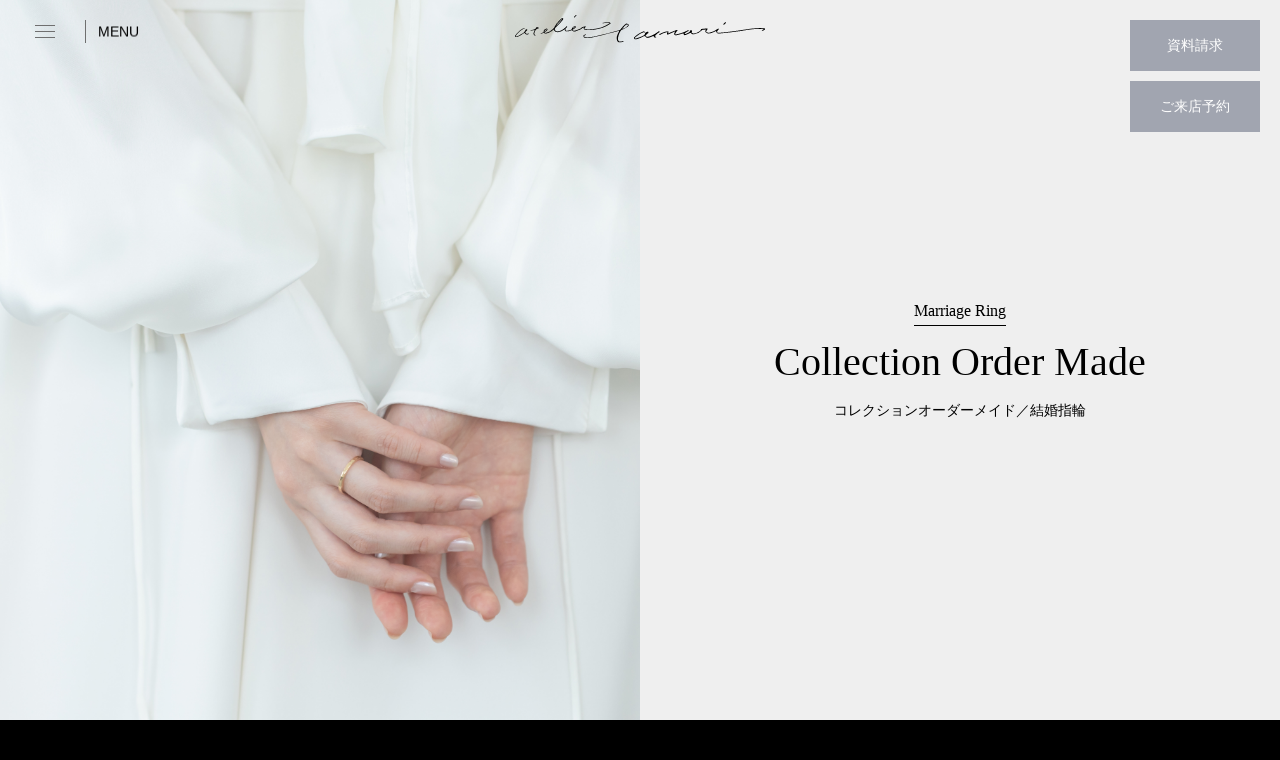

--- FILE ---
content_type: text/html; charset=UTF-8
request_url: https://atelier-tamari.com/marriage-ring/collection-marriage/
body_size: 13111
content:
<!DOCTYPE html><html lang="ja"><head>
 <script src="https://www.googletagmanager.com/gtag/js?id=G-BEC47MV9ZK" defer data-deferred="1"></script> <script src="[data-uri]" defer></script> <meta charset="UTF-8"><link rel="preconnect" href="https://fonts.gstatic.com/" crossorigin /><meta name="viewport" content="width=device-width"><link data-optimized="1" rel="stylesheet" href="https://atelier-tamari.com/common/wp-content/litespeed/css/88e7bdd7fb77b32e69d16b223aa96dcc.css?ver=96dcc"><link rel="preconnect" href="https://fonts.googleapis.com"><link rel="preconnect" href="https://fonts.gstatic.com" crossorigin> <script type="text/javascript" src="//typesquare.com/3/tsst/script/ja/typesquare.js?kPQuDGQm9U0%3D" charset="utf-8" defer data-deferred="1"></script> <link data-optimized="1" href="https://atelier-tamari.com/common/wp-content/litespeed/css/da1551837040c199b2dbea11026fd351.css?ver=a5d7c" rel="stylesheet"><link data-optimized="1" href="https://atelier-tamari.com/common/wp-content/litespeed/css/4d3ad9c2b7eb5ab28f9fa1ee5e76686f.css?ver=6686f" rel="stylesheet"> <script src="https://code.jquery.com/jquery-3.3.1.min.js" defer data-deferred="1"></script> <script src="https://code.jquery.com/ui/1.11.4/jquery-ui.min.js" defer data-deferred="1"></script> <meta name='robots' content='index, follow, max-image-preview:large, max-snippet:-1, max-video-preview:-1' /><title>コレクションオーダーメイドの結婚指輪 | atelier tamari（大阪・京都）</title><meta name="description" content="atelier tamari（アトリエタマリ）のデザイナーが提案するデザインにアレンジを加えながら完成させていくコレクションオーダーメイドの結婚指輪。mariage、laurel、olive、star dust..." /><link rel="canonical" href="https://atelier-tamari.com/marriage-ring/collection-marriage/" /><meta property="og:locale" content="ja_JP" /><meta property="og:type" content="article" /><meta property="og:title" content="コレクションオーダーメイドの結婚指輪 | atelier tamari（大阪・京都）" /><meta property="og:description" content="atelier tamari（アトリエタマリ）のデザイナーが提案するデザインにアレンジを加えながら完成させていくコレクションオーダーメイドの結婚指輪。mariage、laurel、olive、star dust..." /><meta property="og:url" content="https://atelier-tamari.com/marriage-ring/collection-marriage/" /><meta property="og:site_name" content="結婚指輪のatelier tamari（アトリエタマリ）大阪・京都" /><meta property="article:modified_time" content="2022-12-22T09:03:42+00:00" /><meta name="twitter:card" content="summary_large_image" /> <script type="application/ld+json" class="yoast-schema-graph">{"@context":"https://schema.org","@graph":[{"@type":"WebPage","@id":"https://atelier-tamari.com/marriage-ring/collection-marriage/","url":"https://atelier-tamari.com/marriage-ring/collection-marriage/","name":"コレクションオーダーメイドの結婚指輪 | atelier tamari（大阪・京都）","isPartOf":{"@id":"https://atelier-tamari.com/#website"},"datePublished":"2021-12-05T03:12:37+00:00","dateModified":"2022-12-22T09:03:42+00:00","description":"atelier tamari（アトリエタマリ）のデザイナーが提案するデザインにアレンジを加えながら完成させていくコレクションオーダーメイドの結婚指輪。mariage、laurel、olive、star dust...","breadcrumb":{"@id":"https://atelier-tamari.com/marriage-ring/collection-marriage/#breadcrumb"},"inLanguage":"ja","potentialAction":[{"@type":"ReadAction","target":["https://atelier-tamari.com/marriage-ring/collection-marriage/"]}]},{"@type":"BreadcrumbList","@id":"https://atelier-tamari.com/marriage-ring/collection-marriage/#breadcrumb","itemListElement":[{"@type":"ListItem","position":1,"name":"ホーム","item":"https://atelier-tamari.com/"},{"@type":"ListItem","position":2,"name":"Marriage Ring","item":"https://atelier-tamari.com/marriage-ring/"},{"@type":"ListItem","position":3,"name":"Collection Order Made"}]},{"@type":"WebSite","@id":"https://atelier-tamari.com/#website","url":"https://atelier-tamari.com/","name":"結婚指輪のatelier tamari（アトリエタマリ）大阪・京都","description":"結婚指輪・婚約指輪オーダーメイド","publisher":{"@id":"https://atelier-tamari.com/#organization"},"potentialAction":[{"@type":"SearchAction","target":{"@type":"EntryPoint","urlTemplate":"https://atelier-tamari.com/?s={search_term_string}"},"query-input":"required name=search_term_string"}],"inLanguage":"ja"},{"@type":"Organization","@id":"https://atelier-tamari.com/#organization","name":"atelier tamari（アトリエタマリ）","url":"https://atelier-tamari.com/","logo":{"@type":"ImageObject","inLanguage":"ja","@id":"https://atelier-tamari.com/#/schema/logo/image/","url":"https://atelier-tamari.com/common/wp-content/uploads/2021/12/1200_630.jpg","contentUrl":"https://atelier-tamari.com/common/wp-content/uploads/2021/12/1200_630.jpg","width":1200,"height":630,"caption":"atelier tamari（アトリエタマリ）"},"image":{"@id":"https://atelier-tamari.com/#/schema/logo/image/"},"sameAs":["https://www.instagram.com/ateliertamari/"]}]}</script> <link rel='dns-prefetch' href='//www.googletagmanager.com' /> <script src="[data-uri]" defer></script><script data-optimized="1" src="https://atelier-tamari.com/common/wp-content/plugins/litespeed-cache/assets/js/webfontloader.min.js" defer></script> <link data-optimized="1" rel='stylesheet' id='wp-block-library-css' href='https://atelier-tamari.com/common/wp-content/litespeed/css/045605c38d054c05fe511d162f6b7029.css?ver=b7029' type='text/css' media='all' /><style id='classic-theme-styles-inline-css' type='text/css'>/*! This file is auto-generated */
.wp-block-button__link{color:#fff;background-color:#32373c;border-radius:9999px;box-shadow:none;text-decoration:none;padding:calc(.667em + 2px) calc(1.333em + 2px);font-size:1.125em}.wp-block-file__button{background:#32373c;color:#fff;text-decoration:none}</style><style id='global-styles-inline-css' type='text/css'>body{--wp--preset--color--black:#000000;--wp--preset--color--cyan-bluish-gray:#abb8c3;--wp--preset--color--white:#ffffff;--wp--preset--color--pale-pink:#f78da7;--wp--preset--color--vivid-red:#cf2e2e;--wp--preset--color--luminous-vivid-orange:#ff6900;--wp--preset--color--luminous-vivid-amber:#fcb900;--wp--preset--color--light-green-cyan:#7bdcb5;--wp--preset--color--vivid-green-cyan:#00d084;--wp--preset--color--pale-cyan-blue:#8ed1fc;--wp--preset--color--vivid-cyan-blue:#0693e3;--wp--preset--color--vivid-purple:#9b51e0;--wp--preset--gradient--vivid-cyan-blue-to-vivid-purple:linear-gradient(135deg,rgba(6,147,227,1) 0%,rgb(155,81,224) 100%);--wp--preset--gradient--light-green-cyan-to-vivid-green-cyan:linear-gradient(135deg,rgb(122,220,180) 0%,rgb(0,208,130) 100%);--wp--preset--gradient--luminous-vivid-amber-to-luminous-vivid-orange:linear-gradient(135deg,rgba(252,185,0,1) 0%,rgba(255,105,0,1) 100%);--wp--preset--gradient--luminous-vivid-orange-to-vivid-red:linear-gradient(135deg,rgba(255,105,0,1) 0%,rgb(207,46,46) 100%);--wp--preset--gradient--very-light-gray-to-cyan-bluish-gray:linear-gradient(135deg,rgb(238,238,238) 0%,rgb(169,184,195) 100%);--wp--preset--gradient--cool-to-warm-spectrum:linear-gradient(135deg,rgb(74,234,220) 0%,rgb(151,120,209) 20%,rgb(207,42,186) 40%,rgb(238,44,130) 60%,rgb(251,105,98) 80%,rgb(254,248,76) 100%);--wp--preset--gradient--blush-light-purple:linear-gradient(135deg,rgb(255,206,236) 0%,rgb(152,150,240) 100%);--wp--preset--gradient--blush-bordeaux:linear-gradient(135deg,rgb(254,205,165) 0%,rgb(254,45,45) 50%,rgb(107,0,62) 100%);--wp--preset--gradient--luminous-dusk:linear-gradient(135deg,rgb(255,203,112) 0%,rgb(199,81,192) 50%,rgb(65,88,208) 100%);--wp--preset--gradient--pale-ocean:linear-gradient(135deg,rgb(255,245,203) 0%,rgb(182,227,212) 50%,rgb(51,167,181) 100%);--wp--preset--gradient--electric-grass:linear-gradient(135deg,rgb(202,248,128) 0%,rgb(113,206,126) 100%);--wp--preset--gradient--midnight:linear-gradient(135deg,rgb(2,3,129) 0%,rgb(40,116,252) 100%);--wp--preset--font-size--small:13px;--wp--preset--font-size--medium:20px;--wp--preset--font-size--large:36px;--wp--preset--font-size--x-large:42px;--wp--preset--spacing--20:0.44rem;--wp--preset--spacing--30:0.67rem;--wp--preset--spacing--40:1rem;--wp--preset--spacing--50:1.5rem;--wp--preset--spacing--60:2.25rem;--wp--preset--spacing--70:3.38rem;--wp--preset--spacing--80:5.06rem;--wp--preset--shadow--natural:6px 6px 9px rgba(0, 0, 0, 0.2);--wp--preset--shadow--deep:12px 12px 50px rgba(0, 0, 0, 0.4);--wp--preset--shadow--sharp:6px 6px 0px rgba(0, 0, 0, 0.2);--wp--preset--shadow--outlined:6px 6px 0px -3px rgba(255, 255, 255, 1), 6px 6px rgba(0, 0, 0, 1);--wp--preset--shadow--crisp:6px 6px 0px rgba(0, 0, 0, 1)}:where(.is-layout-flex){gap:.5em}:where(.is-layout-grid){gap:.5em}body .is-layout-flow>.alignleft{float:left;margin-inline-start:0;margin-inline-end:2em}body .is-layout-flow>.alignright{float:right;margin-inline-start:2em;margin-inline-end:0}body .is-layout-flow>.aligncenter{margin-left:auto!important;margin-right:auto!important}body .is-layout-constrained>.alignleft{float:left;margin-inline-start:0;margin-inline-end:2em}body .is-layout-constrained>.alignright{float:right;margin-inline-start:2em;margin-inline-end:0}body .is-layout-constrained>.aligncenter{margin-left:auto!important;margin-right:auto!important}body .is-layout-constrained>:where(:not(.alignleft):not(.alignright):not(.alignfull)){max-width:var(--wp--style--global--content-size);margin-left:auto!important;margin-right:auto!important}body .is-layout-constrained>.alignwide{max-width:var(--wp--style--global--wide-size)}body .is-layout-flex{display:flex}body .is-layout-flex{flex-wrap:wrap;align-items:center}body .is-layout-flex>*{margin:0}body .is-layout-grid{display:grid}body .is-layout-grid>*{margin:0}:where(.wp-block-columns.is-layout-flex){gap:2em}:where(.wp-block-columns.is-layout-grid){gap:2em}:where(.wp-block-post-template.is-layout-flex){gap:1.25em}:where(.wp-block-post-template.is-layout-grid){gap:1.25em}.has-black-color{color:var(--wp--preset--color--black)!important}.has-cyan-bluish-gray-color{color:var(--wp--preset--color--cyan-bluish-gray)!important}.has-white-color{color:var(--wp--preset--color--white)!important}.has-pale-pink-color{color:var(--wp--preset--color--pale-pink)!important}.has-vivid-red-color{color:var(--wp--preset--color--vivid-red)!important}.has-luminous-vivid-orange-color{color:var(--wp--preset--color--luminous-vivid-orange)!important}.has-luminous-vivid-amber-color{color:var(--wp--preset--color--luminous-vivid-amber)!important}.has-light-green-cyan-color{color:var(--wp--preset--color--light-green-cyan)!important}.has-vivid-green-cyan-color{color:var(--wp--preset--color--vivid-green-cyan)!important}.has-pale-cyan-blue-color{color:var(--wp--preset--color--pale-cyan-blue)!important}.has-vivid-cyan-blue-color{color:var(--wp--preset--color--vivid-cyan-blue)!important}.has-vivid-purple-color{color:var(--wp--preset--color--vivid-purple)!important}.has-black-background-color{background-color:var(--wp--preset--color--black)!important}.has-cyan-bluish-gray-background-color{background-color:var(--wp--preset--color--cyan-bluish-gray)!important}.has-white-background-color{background-color:var(--wp--preset--color--white)!important}.has-pale-pink-background-color{background-color:var(--wp--preset--color--pale-pink)!important}.has-vivid-red-background-color{background-color:var(--wp--preset--color--vivid-red)!important}.has-luminous-vivid-orange-background-color{background-color:var(--wp--preset--color--luminous-vivid-orange)!important}.has-luminous-vivid-amber-background-color{background-color:var(--wp--preset--color--luminous-vivid-amber)!important}.has-light-green-cyan-background-color{background-color:var(--wp--preset--color--light-green-cyan)!important}.has-vivid-green-cyan-background-color{background-color:var(--wp--preset--color--vivid-green-cyan)!important}.has-pale-cyan-blue-background-color{background-color:var(--wp--preset--color--pale-cyan-blue)!important}.has-vivid-cyan-blue-background-color{background-color:var(--wp--preset--color--vivid-cyan-blue)!important}.has-vivid-purple-background-color{background-color:var(--wp--preset--color--vivid-purple)!important}.has-black-border-color{border-color:var(--wp--preset--color--black)!important}.has-cyan-bluish-gray-border-color{border-color:var(--wp--preset--color--cyan-bluish-gray)!important}.has-white-border-color{border-color:var(--wp--preset--color--white)!important}.has-pale-pink-border-color{border-color:var(--wp--preset--color--pale-pink)!important}.has-vivid-red-border-color{border-color:var(--wp--preset--color--vivid-red)!important}.has-luminous-vivid-orange-border-color{border-color:var(--wp--preset--color--luminous-vivid-orange)!important}.has-luminous-vivid-amber-border-color{border-color:var(--wp--preset--color--luminous-vivid-amber)!important}.has-light-green-cyan-border-color{border-color:var(--wp--preset--color--light-green-cyan)!important}.has-vivid-green-cyan-border-color{border-color:var(--wp--preset--color--vivid-green-cyan)!important}.has-pale-cyan-blue-border-color{border-color:var(--wp--preset--color--pale-cyan-blue)!important}.has-vivid-cyan-blue-border-color{border-color:var(--wp--preset--color--vivid-cyan-blue)!important}.has-vivid-purple-border-color{border-color:var(--wp--preset--color--vivid-purple)!important}.has-vivid-cyan-blue-to-vivid-purple-gradient-background{background:var(--wp--preset--gradient--vivid-cyan-blue-to-vivid-purple)!important}.has-light-green-cyan-to-vivid-green-cyan-gradient-background{background:var(--wp--preset--gradient--light-green-cyan-to-vivid-green-cyan)!important}.has-luminous-vivid-amber-to-luminous-vivid-orange-gradient-background{background:var(--wp--preset--gradient--luminous-vivid-amber-to-luminous-vivid-orange)!important}.has-luminous-vivid-orange-to-vivid-red-gradient-background{background:var(--wp--preset--gradient--luminous-vivid-orange-to-vivid-red)!important}.has-very-light-gray-to-cyan-bluish-gray-gradient-background{background:var(--wp--preset--gradient--very-light-gray-to-cyan-bluish-gray)!important}.has-cool-to-warm-spectrum-gradient-background{background:var(--wp--preset--gradient--cool-to-warm-spectrum)!important}.has-blush-light-purple-gradient-background{background:var(--wp--preset--gradient--blush-light-purple)!important}.has-blush-bordeaux-gradient-background{background:var(--wp--preset--gradient--blush-bordeaux)!important}.has-luminous-dusk-gradient-background{background:var(--wp--preset--gradient--luminous-dusk)!important}.has-pale-ocean-gradient-background{background:var(--wp--preset--gradient--pale-ocean)!important}.has-electric-grass-gradient-background{background:var(--wp--preset--gradient--electric-grass)!important}.has-midnight-gradient-background{background:var(--wp--preset--gradient--midnight)!important}.has-small-font-size{font-size:var(--wp--preset--font-size--small)!important}.has-medium-font-size{font-size:var(--wp--preset--font-size--medium)!important}.has-large-font-size{font-size:var(--wp--preset--font-size--large)!important}.has-x-large-font-size{font-size:var(--wp--preset--font-size--x-large)!important}.wp-block-navigation a:where(:not(.wp-element-button)){color:inherit}:where(.wp-block-post-template.is-layout-flex){gap:1.25em}:where(.wp-block-post-template.is-layout-grid){gap:1.25em}:where(.wp-block-columns.is-layout-flex){gap:2em}:where(.wp-block-columns.is-layout-grid){gap:2em}.wp-block-pullquote{font-size:1.5em;line-height:1.6}</style><link rel='shortlink' href='https://atelier-tamari.com/?p=200' /><link rel="alternate" type="application/json+oembed" href="https://atelier-tamari.com/wp-json/oembed/1.0/embed?url=https%3A%2F%2Fatelier-tamari.com%2Fmarriage-ring%2Fcollection-marriage%2F" /><link rel="alternate" type="text/xml+oembed" href="https://atelier-tamari.com/wp-json/oembed/1.0/embed?url=https%3A%2F%2Fatelier-tamari.com%2Fmarriage-ring%2Fcollection-marriage%2F&#038;format=xml" /><meta name="generator" content="Site Kit by Google 1.161.0" />
 <script type="text/javascript">/*  */

			( function( w, d, s, l, i ) {
				w[l] = w[l] || [];
				w[l].push( {'gtm.start': new Date().getTime(), event: 'gtm.js'} );
				var f = d.getElementsByTagName( s )[0],
					j = d.createElement( s ), dl = l != 'dataLayer' ? '&l=' + l : '';
				j.async = true;
				j.src = 'https://www.googletagmanager.com/gtm.js?id=' + i + dl;
				f.parentNode.insertBefore( j, f );
			} )( window, document, 'script', 'dataLayer', 'GTM-KGSBQ3JV' );
			
/*  */</script> <link rel="icon" href="https://atelier-tamari.com/common/wp-content/uploads/2022/04/cropped-fabicon_tamari-32x32.png" sizes="32x32" /><link rel="icon" href="https://atelier-tamari.com/common/wp-content/uploads/2022/04/cropped-fabicon_tamari-192x192.png" sizes="192x192" /><link rel="apple-touch-icon" href="https://atelier-tamari.com/common/wp-content/uploads/2022/04/cropped-fabicon_tamari-180x180.png" /><meta name="msapplication-TileImage" content="https://atelier-tamari.com/common/wp-content/uploads/2022/04/cropped-fabicon_tamari-270x270.png" /><style type="text/css" id="wp-custom-css">#main.gallery #area2{height:auto}.header-subLink{padding-left:1.25em!important}.header-subLink a{color:#707070!important}.header-subLink a::before{content:none!important}</style> <script src="https://www.googletagmanager.com/gtag/js?id=UA-79987322-1" defer data-deferred="1"></script> <script src="[data-uri]" defer></script> <script type="text/javascript" src="//typesquare.com/3/tsst/script/ja/typesquare.js?66fa83a703404b90b100397aac1e02e5" charset="utf-8" defer data-deferred="1"></script> </head><body data-rsssl=1 class="preload"><header id="header" class="js-header"><p class="logo"><a href="https://atelier-tamari.com"><img data-lazyloaded="1" src="[data-uri]" data-src="https://atelier-tamari.com/common/wp-content/themes/tamari/img/common/logo.svg" alt="アトリエタマリ"><noscript><img src="https://atelier-tamari.com/common/wp-content/themes/tamari/img/common/logo.svg" alt="アトリエタマリ"></noscript></a></p><nav class="global-nav"><ul class="ul1"><li><a href="https://atelier-tamari.com">Top</a></li><li><a>Concept</a><ul><li class="header-subLink"><a href="https://atelier-tamari.com/about/">-tamariについて</a></li><li><a href="https://atelier-tamari.com/philosophy">-tamariの想い</a></li></ul></li><li>Bridal<ul><li><a >結婚指輪</a></li><li><a href="https://atelier-tamari.com/marriage-ring/select-order/">-セレクトオーダーについて</a></li><li><a href="https://atelier-tamari.shop/collections/marriage-ring-collection">-ベースデザイン(online store)</a></li><li><a >婚約指輪</a></li><li><a href="https://atelier-tamari.com/engagement-ring/about-diamond/">-プロポーズリング</a></li><li><a href="https://atelier-tamari.shop/collections/engagement-ring">-ベースデザイン(online store)</a></li></ul></li><li><a href="https://atelier-tamari.com/gallery">Gallery</a></li><li><a href="https://atelier-tamari.com/showroom/">Showroom</a></li><li><a href="https://atelier-tamari.com/order-flow/">Order Flow</a></li><li><a href="https://atelier-tamari.com/journal/">Journal</a></li></ul><ul class="ul2"><li><a href="https://atelier-tamari.com/contact/catalog/">資料請求</a></li><li><a href="https://atelier-tamari.com/contact/reserve/">来店予約</a></li><li><a href="https://atelier-tamari.shop/collections/sample-rental">サンプル申し込み</a></li><li><a href="https://atelier-tamari.com/contact/after-follow/">アフターフォロー</a></li></ul><ul class="ul3"><li><a href="https://atelier-tamari.shop" target="_blank">オンラインストア</a></li><li><a href="https://atelier-tamari.com/topics/">お知らせ</a></li><li><a href="https://atelier-tamari.com/faq/">よくある質問</a></li><li><a href="https://atelier-tamari.com/recruit/">リクルート</a></li><li><a href="https://atelier-tamari.com/contact/">各種お問い合わせ</a></li><li><a href="https://atelier-tamari.com/privacy/">プライバシーポリシー</a></li></ul><ul class="sns"><li><a href="https://www.instagram.com/ateliertamari/" target="_blank"><img data-lazyloaded="1" src="[data-uri]" data-src="https://atelier-tamari.com/common/wp-content/themes/tamari/img/common/icon-insta.svg"><noscript><img src="https://atelier-tamari.com/common/wp-content/themes/tamari/img/common/icon-insta.svg"></noscript></a></li></ul></nav><ul class="btns"><li><a href="https://atelier-tamari.com/contact/catalog/">資料請求</a></li><li><a href="https://atelier-tamari.com/contact/reserve/">ご来店予約</a></li></ul><div class="mems"><div id="nav-toggle" class="hamburger"><i></i></div><p><em>MENU</em></p></div></header><main id="main" class="rings"><section id="area1" class="collection"><p class="pic"><span></span></p><div class="a1a"><h1><em>Marriage Ring</em><span>Collection Order Made</span>コレクションオーダーメイド／結婚指輪</h1></div></section><section id="area2"><h2><span>日常になじむ特別な結婚指輪</span></h2><p class="txt">ジュエリー職人でもあるデザイナーが“日常になじむ指輪”をテーマに制作するコレクションオーダーメイド。お二人の好みの要素を取り入れながらハンドメイドで心を込めて制作いたします。ご紹介している写真は制作の一例で、カスタムオーダーメイド同様に地金や太さ・オプションも選びながらお二人だけの指輪として完成させていきます。<br><br>結婚指輪としてデザインしていますが、それ以外のさまざまなシチュエーションにもぜひお選びください。<br><br>コレクションオーダーメイドは地金の色だけでなく、リング幅だったり石留めなどのオプションを加えて、よりオリジナリティある作品へと完成させていきます。</p><p class="btns"><a href="/gallery/?gallcat=collection-marriage&gallpare=Collection%20Marriage">コレクションオーダーメイド事例</a></p><p class="btns mt-2p"><a href="https://atelier-tamari.shop/collections/marriage-ring-collection" target="_blank" rel="noopener noreferrer">オンラインオーダーはこちら</a></p></section><div id="area8"><div class="a8a"><dl class="ov fst Card-Item JS_Click_ShowModal_Trigger" data-id="522"><dt>wave</dt><dd>        <img data-lazyloaded="1" data-placeholder-resp="1500x855" src="[data-uri]" width="1500" height="855" data-src="https://atelier-tamari.com/common/wp-content/uploads/2021/12/tamari-marriagering-wave-1500x855.jpeg" class="attachment-gall_thumb size-gall_thumb wp-post-image" alt="" decoding="async" fetchpriority="high" /><noscript><img width="1500" height="855" src="https://atelier-tamari.com/common/wp-content/uploads/2021/12/tamari-marriagering-wave-1500x855.jpeg" class="attachment-gall_thumb size-gall_thumb wp-post-image" alt="" decoding="async" fetchpriority="high" /></noscript></dd></dl><dl class="ov fst Card-Item JS_Click_ShowModal_Trigger" data-id="511"><dt>twist</dt><dd>        <img data-lazyloaded="1" data-placeholder-resp="1500x855" src="[data-uri]" width="1500" height="855" data-src="https://atelier-tamari.com/common/wp-content/uploads/2021/12/tamari-marriagering-twist-2-1500x855.jpeg" class="attachment-gall_thumb size-gall_thumb wp-post-image" alt="" decoding="async" /><noscript><img width="1500" height="855" src="https://atelier-tamari.com/common/wp-content/uploads/2021/12/tamari-marriagering-twist-2-1500x855.jpeg" class="attachment-gall_thumb size-gall_thumb wp-post-image" alt="" decoding="async" /></noscript></dd></dl><dl class="ov fst Card-Item JS_Click_ShowModal_Trigger" data-id="247"><dt>laurel</dt><dd>        <img data-lazyloaded="1" data-placeholder-resp="1500x855" src="[data-uri]" width="1500" height="855" data-src="https://atelier-tamari.com/common/wp-content/uploads/2021/12/laurel-1500x855.jpeg" class="attachment-gall_thumb size-gall_thumb wp-post-image" alt="" decoding="async" /><noscript><img width="1500" height="855" src="https://atelier-tamari.com/common/wp-content/uploads/2021/12/laurel-1500x855.jpeg" class="attachment-gall_thumb size-gall_thumb wp-post-image" alt="" decoding="async" /></noscript></dd></dl><dl class="ov fst Card-Item JS_Click_ShowModal_Trigger" data-id="539"><dt>mokume</dt><dd>        <img data-lazyloaded="1" data-placeholder-resp="1500x855" src="[data-uri]" width="1500" height="855" data-src="https://atelier-tamari.com/common/wp-content/uploads/2021/12/tamari-marriagering-mokume-1-1500x855.jpg" class="attachment-gall_thumb size-gall_thumb wp-post-image" alt="" decoding="async" /><noscript><img width="1500" height="855" src="https://atelier-tamari.com/common/wp-content/uploads/2021/12/tamari-marriagering-mokume-1-1500x855.jpg" class="attachment-gall_thumb size-gall_thumb wp-post-image" alt="" decoding="async" /></noscript></dd></dl><dl class="ov fst Card-Item JS_Click_ShowModal_Trigger" data-id="545"><dt>ito</dt><dd>        <img data-lazyloaded="1" data-placeholder-resp="1500x855" src="[data-uri]" width="1500" height="855" data-src="https://atelier-tamari.com/common/wp-content/uploads/2021/12/ito-1500x855.jpeg" class="attachment-gall_thumb size-gall_thumb wp-post-image" alt="" decoding="async" /><noscript><img width="1500" height="855" src="https://atelier-tamari.com/common/wp-content/uploads/2021/12/ito-1500x855.jpeg" class="attachment-gall_thumb size-gall_thumb wp-post-image" alt="" decoding="async" /></noscript></dd></dl><dl class="ov fst Card-Item JS_Click_ShowModal_Trigger" data-id="504"><dt>olive</dt><dd>        <img data-lazyloaded="1" data-placeholder-resp="1500x855" src="[data-uri]" width="1500" height="855" data-src="https://atelier-tamari.com/common/wp-content/uploads/2021/12/tamari-marriagering-olive-1-1500x855.jpg" class="attachment-gall_thumb size-gall_thumb wp-post-image" alt="" decoding="async" /><noscript><img width="1500" height="855" src="https://atelier-tamari.com/common/wp-content/uploads/2021/12/tamari-marriagering-olive-1-1500x855.jpg" class="attachment-gall_thumb size-gall_thumb wp-post-image" alt="" decoding="async" /></noscript></dd></dl><dl class="ov fst Card-Item JS_Click_ShowModal_Trigger" data-id="527"><dt>sora</dt><dd>        <img data-lazyloaded="1" data-placeholder-resp="1500x855" src="[data-uri]" width="1500" height="855" data-src="https://atelier-tamari.com/common/wp-content/uploads/2021/12/tamari-marriagering-sora-1500x855.jpeg" class="attachment-gall_thumb size-gall_thumb wp-post-image" alt="" decoding="async" /><noscript><img width="1500" height="855" src="https://atelier-tamari.com/common/wp-content/uploads/2021/12/tamari-marriagering-sora-1500x855.jpeg" class="attachment-gall_thumb size-gall_thumb wp-post-image" alt="" decoding="async" /></noscript></dd></dl><dl class="ov fst Card-Item JS_Click_ShowModal_Trigger" data-id="541"><dt>swell</dt><dd>        <img data-lazyloaded="1" data-placeholder-resp="1500x855" src="[data-uri]" width="1500" height="855" data-src="https://atelier-tamari.com/common/wp-content/uploads/2021/12/tamari-marriagering-swell-1500x855.jpg" class="attachment-gall_thumb size-gall_thumb wp-post-image" alt="" decoding="async" /><noscript><img width="1500" height="855" src="https://atelier-tamari.com/common/wp-content/uploads/2021/12/tamari-marriagering-swell-1500x855.jpg" class="attachment-gall_thumb size-gall_thumb wp-post-image" alt="" decoding="async" /></noscript></dd></dl><dl class="ov fst Card-Item JS_Click_ShowModal_Trigger" data-id="520"><dt>antique</dt><dd>        <img data-lazyloaded="1" data-placeholder-resp="1500x855" src="[data-uri]" width="1500" height="855" data-src="https://atelier-tamari.com/common/wp-content/uploads/2021/12/tamari-marriage-ring-antique-1500x855.jpeg" class="attachment-gall_thumb size-gall_thumb wp-post-image" alt="" decoding="async" /><noscript><img width="1500" height="855" src="https://atelier-tamari.com/common/wp-content/uploads/2021/12/tamari-marriage-ring-antique-1500x855.jpeg" class="attachment-gall_thumb size-gall_thumb wp-post-image" alt="" decoding="async" /></noscript></dd></dl><dl class="ov fst Card-Item JS_Click_ShowModal_Trigger" data-id="529"><dt>rhythm</dt><dd>        <img data-lazyloaded="1" data-placeholder-resp="1500x855" src="[data-uri]" width="1500" height="855" data-src="https://atelier-tamari.com/common/wp-content/uploads/2021/12/rhythm-1500x855.jpeg" class="attachment-gall_thumb size-gall_thumb wp-post-image" alt="" decoding="async" /><noscript><img width="1500" height="855" src="https://atelier-tamari.com/common/wp-content/uploads/2021/12/rhythm-1500x855.jpeg" class="attachment-gall_thumb size-gall_thumb wp-post-image" alt="" decoding="async" /></noscript></dd></dl><dl class="ov fst Card-Item JS_Click_ShowModal_Trigger" data-id="517"><dt>donut</dt><dd>        <img data-lazyloaded="1" data-placeholder-resp="1500x855" src="[data-uri]" width="1500" height="855" data-src="https://atelier-tamari.com/common/wp-content/uploads/2021/12/tamari-marriage-ring-donut--1500x855.jpg" class="attachment-gall_thumb size-gall_thumb wp-post-image" alt="" decoding="async" /><noscript><img width="1500" height="855" src="https://atelier-tamari.com/common/wp-content/uploads/2021/12/tamari-marriage-ring-donut--1500x855.jpg" class="attachment-gall_thumb size-gall_thumb wp-post-image" alt="" decoding="async" /></noscript></dd></dl><dl class="ov fst Card-Item JS_Click_ShowModal_Trigger" data-id="537"><dt>hammer</dt><dd>        <img data-lazyloaded="1" data-placeholder-resp="1500x855" src="[data-uri]" width="1500" height="855" data-src="https://atelier-tamari.com/common/wp-content/uploads/2021/12/tamari-marriage-ring-hammer-1500x855.jpeg" class="attachment-gall_thumb size-gall_thumb wp-post-image" alt="" decoding="async" /><noscript><img width="1500" height="855" src="https://atelier-tamari.com/common/wp-content/uploads/2021/12/tamari-marriage-ring-hammer-1500x855.jpeg" class="attachment-gall_thumb size-gall_thumb wp-post-image" alt="" decoding="async" /></noscript></dd></dl><dl class="ov fst Card-Item JS_Click_ShowModal_Trigger" data-id="5941"><dt>toujours</dt><dd>        <img data-lazyloaded="1" data-placeholder-resp="1500x855" src="[data-uri]" width="1500" height="855" data-src="https://atelier-tamari.com/common/wp-content/uploads/2023/04/tamari-marriage-ring-toujours-1500x855.jpeg" class="attachment-gall_thumb size-gall_thumb wp-post-image" alt="" decoding="async" /><noscript><img width="1500" height="855" src="https://atelier-tamari.com/common/wp-content/uploads/2023/04/tamari-marriage-ring-toujours-1500x855.jpeg" class="attachment-gall_thumb size-gall_thumb wp-post-image" alt="" decoding="async" /></noscript></dd></dl><dl class="ov fst Card-Item JS_Click_ShowModal_Trigger" data-id="531"><dt>kaze</dt><dd>        <img data-lazyloaded="1" data-placeholder-resp="1500x855" src="[data-uri]" width="1500" height="855" data-src="https://atelier-tamari.com/common/wp-content/uploads/2021/12/tamari-marriagering-kaze-1-1500x855.jpeg" class="attachment-gall_thumb size-gall_thumb wp-post-image" alt="" decoding="async" /><noscript><img width="1500" height="855" src="https://atelier-tamari.com/common/wp-content/uploads/2021/12/tamari-marriagering-kaze-1-1500x855.jpeg" class="attachment-gall_thumb size-gall_thumb wp-post-image" alt="" decoding="async" /></noscript></dd></dl><dl class="ov fst Card-Item JS_Click_ShowModal_Trigger" data-id="7344"><dt>earth</dt><dd>        <img data-lazyloaded="1" data-placeholder-resp="1500x855" src="[data-uri]" width="1500" height="855" data-src="https://atelier-tamari.com/common/wp-content/uploads/2023/09/earth-1-1500x855.jpeg" class="attachment-gall_thumb size-gall_thumb wp-post-image" alt="" decoding="async" /><noscript><img width="1500" height="855" src="https://atelier-tamari.com/common/wp-content/uploads/2023/09/earth-1-1500x855.jpeg" class="attachment-gall_thumb size-gall_thumb wp-post-image" alt="" decoding="async" /></noscript></dd></dl><dl class="ov fst Card-Item JS_Click_ShowModal_Trigger" data-id="535"><dt>kizami</dt><dd>        <img data-lazyloaded="1" data-placeholder-resp="1500x855" src="[data-uri]" width="1500" height="855" data-src="https://atelier-tamari.com/common/wp-content/uploads/2021/12/刻み-2.4mm-2.0mm-1500x855.jpeg" class="attachment-gall_thumb size-gall_thumb wp-post-image" alt="アトリエタマリの結婚指輪「刻み」" decoding="async" /><noscript><img width="1500" height="855" src="https://atelier-tamari.com/common/wp-content/uploads/2021/12/刻み-2.4mm-2.0mm-1500x855.jpeg" class="attachment-gall_thumb size-gall_thumb wp-post-image" alt="アトリエタマリの結婚指輪「刻み」" decoding="async" /></noscript></dd></dl><dl class="ov fst Card-Item JS_Click_ShowModal_Trigger" data-id="6298"><dt>wide oval</dt><dd>        <img data-lazyloaded="1" data-placeholder-resp="1500x855" src="[data-uri]" width="1500" height="855" data-src="https://atelier-tamari.com/common/wp-content/uploads/2023/06/wideoval-K18YG-pt-002-1-1500x855.jpg" class="attachment-gall_thumb size-gall_thumb wp-post-image" alt="アトリエタマリの結婚指輪「ワイドオーバル」" decoding="async" /><noscript><img width="1500" height="855" src="https://atelier-tamari.com/common/wp-content/uploads/2023/06/wideoval-K18YG-pt-002-1-1500x855.jpg" class="attachment-gall_thumb size-gall_thumb wp-post-image" alt="アトリエタマリの結婚指輪「ワイドオーバル」" decoding="async" /></noscript></dd></dl><dl class="ov fst Card-Item JS_Click_ShowModal_Trigger" data-id="512"><dt>crescent</dt><dd>        <img data-lazyloaded="1" data-placeholder-resp="1500x855" src="[data-uri]" width="1500" height="855" data-src="https://atelier-tamari.com/common/wp-content/uploads/2021/12/crescent-K18CG-1500x855.jpeg" class="attachment-gall_thumb size-gall_thumb wp-post-image" alt="アトリエタマリの結婚指輪デザイン「クレセント」" decoding="async" /><noscript><img width="1500" height="855" src="https://atelier-tamari.com/common/wp-content/uploads/2021/12/crescent-K18CG-1500x855.jpeg" class="attachment-gall_thumb size-gall_thumb wp-post-image" alt="アトリエタマリの結婚指輪デザイン「クレセント」" decoding="async" /></noscript></dd></dl></div><p class="btns"><a href="https://atelier-tamari.com/order-flow" class="line">オーダー方法はこちら</a></p></div></main><div class="parts_marrige-engage"><div class="pme marrige "><p>Marriage Ring</p><div class="flex"><dl><dt class=""><a href="https://atelier-tamari.com/marriage-ring/select-order/"><img data-lazyloaded="1" data-placeholder-resp="800x1160" src="[data-uri]" width="800" height="1160" data-src="https://atelier-tamari.com/common/wp-content/themes/tamari/img/parts/marrige1.jpg"><noscript><img width="800" height="1160" src="https://atelier-tamari.com/common/wp-content/themes/tamari/img/parts/marrige1.jpg"></noscript></a></dt><dd><span>Select Order Made</span><a href="https://atelier-tamari.com/marriage-ring/select-order/" class="line">セレクトオーダーメイド／結婚指輪</a></dd></dl><dl><dt class=""><a href="https://atelier-tamari.com/marriage-ring/collection-marriage/"><img data-lazyloaded="1" data-placeholder-resp="800x1160" src="[data-uri]" width="800" height="1160" data-src="https://atelier-tamari.com/common/wp-content/themes/tamari/img/parts/marrige2.jpg"><noscript><img width="800" height="1160" src="https://atelier-tamari.com/common/wp-content/themes/tamari/img/parts/marrige2.jpg"></noscript></a></dt><dd><span>Collection Order Made</span><a href="https://atelier-tamari.com/marriage-ring/collection-marriage/" class="line">コレクションオーダーメイド／結婚指輪</a></dd></dl></div></div><div class="pme engage "><p>Engagement Ring</p><div class="flex"><dl><dt class=""><a href="https://atelier-tamari.com/engagement-ring/"><img data-lazyloaded="1" data-placeholder-resp="800x1160" src="[data-uri]" width="800" height="1160" data-src="https://atelier-tamari.com/common/wp-content/themes/tamari/img/parts/engage1.jpg"><noscript><img width="800" height="1160" src="https://atelier-tamari.com/common/wp-content/themes/tamari/img/parts/engage1.jpg"></noscript></a></dt><dd><span>Engagement Ring</span><a href="https://atelier-tamari.com/engagement-ring/" class="line">婚約指輪</a></dd></dl><dl><dt class=""><a href="https://atelier-tamari.com/engagement-ring/about-diamond/"><img data-lazyloaded="1" data-placeholder-resp="800x1160" src="[data-uri]" width="800" height="1160" data-src="https://atelier-tamari.com/common/wp-content/themes/tamari/img/parts/engage2.jpg"><noscript><img width="800" height="1160" src="https://atelier-tamari.com/common/wp-content/themes/tamari/img/parts/engage2.jpg"></noscript></a></dt><dd><span>About Diamond</span><a href="https://atelier-tamari.com/engagement-ring/about-diamond/" class="line">ダイヤモンドについて</a></dd></dl></div></div></div> <script src="[data-uri]" defer></script> <footer id="footer" class="footer"><figure class="lg"><img data-lazyloaded="1" src="[data-uri]" data-src="https://atelier-tamari.com/common/wp-content/themes/tamari/img/common/logo.svg"><noscript><img src="https://atelier-tamari.com/common/wp-content/themes/tamari/img/common/logo.svg"></noscript></figure><div class="flex"><ul class="ul2 f1"><li><a href="https://atelier-tamari.com/">Top</a></li>
           <li>Concept<ul><li class="li2"><a href="https://atelier-tamari.com/about/">-tamariについて</a></li><li class="li2"><a href="https://atelier-tamari.com/philosophy/">-tamariの想い</a></li></ul></li></ul><ul class="ul2 f3"><li>Bridal<ul><li class="li1"><a>・結婚指輪</a></li><li><a href="https://atelier-tamari.com/marriage-ring/select-order/">- セレクトオーダーについて</a></li><li class="li2"><a href="https://atelier-tamari.shop/collections/marriage-ring-collection">- -ベースデザイン(online store)</a></li><li class="li1"><a>・婚約指輪</a></li><li><a href="https://atelier-tamari.com/engagement-ring/about-diamond/">プロポーズリング </a></li><li class="li2"><a href="https://atelier-tamari.shop/collections/engagement-ring">- -ベースデザイン(online store)</a></li></ul></li></ul><ul class="ul1 f2"><li><a href="https://atelier-tamari.com/gallery/">Gallery</a></li><li><a href="https://atelier-tamari.com/showroom">Showroom</a></li><li><a href="https://atelier-tamari.com/order-flow">Order Flow</a></li><li><a href="https://atelier-tamari.com/journal/">Journal</a></li></ul><ul class="ul3 f5"><li><a href="https://atelier-tamari.shop" target="_blank">オンラインストア</a></li><li><a href="https://atelier-tamari.com/topics/">お知らせ</a></li><li><a href="https://atelier-tamari.com/faq/">よくある質問</a></li><li><a href="https://atelier-tamari.com/recruit/">リクルート</a></li><li><a href="https://atelier-tamari.com/contact/">各種お問い合わせ</a></li><li><a href="https://atelier-tamari.com/privacy/">プライバシーポリシー</a></li></ul><ul class="fnv f4"><li><a href="https://atelier-tamari.com/contact/catalog/">資料請求</a></li><li><a href="https://atelier-tamari.com/contact/reserve/">来店予約</a></li><li><a href="https://atelier-tamari.shop/collections/sample-rental">サンプル申し込み</a></li><li><a href="https://atelier-tamari.com/contact/after-follow/">アフターフォロー</a></li></ul></div><ul class="sns"><li><a href="https://www.instagram.com/ateliertamari/" target="_blank"><img data-lazyloaded="1" src="[data-uri]" data-src="https://atelier-tamari.com/common/wp-content/themes/tamari/img/common/icon-insta.svg"><noscript><img src="https://atelier-tamari.com/common/wp-content/themes/tamari/img/common/icon-insta.svg"></noscript></a></li><li><a href="https://line.me/R/ti/p/%40plm1987a" target="_blank"><img data-lazyloaded="1" src="[data-uri]" data-src="https://atelier-tamari.com/common/wp-content/themes/tamari/img/common/icon-line.svg"><noscript><img src="https://atelier-tamari.com/common/wp-content/themes/tamari/img/common/icon-line.svg"></noscript></a></li></ul><p class="copy">&copy;atelier tamari</p></footer> <script data-optimized="1" src="https://atelier-tamari.com/common/wp-content/litespeed/js/7e47c0a0b4e8fa19679f6f9fbdb8eb93.js?ver=8eb93" defer data-deferred="1"></script> <script data-optimized="1" src="https://atelier-tamari.com/common/wp-content/litespeed/js/dba1ff8dbceffbd026b86dc3d96cb184.js?ver=cb184" defer data-deferred="1"></script> <link data-optimized="1" rel="stylesheet" href="https://atelier-tamari.com/common/wp-content/litespeed/css/0932c0e1c3acceafcab1177d46d4bf72.css?ver=4bf72"> <script type="text/javascript" src="https://cdnjs.cloudflare.com/ajax/libs/Swiper/7.0.9/swiper-bundle.min.js"  defer data-deferred="1"></script> <script src="[data-uri]" defer></script> 
<noscript>
<iframe data-lazyloaded="1" src="about:blank" data-src="https://www.googletagmanager.com/ns.html?id=GTM-KGSBQ3JV" height="0" width="0" style="display:none;visibility:hidden"></iframe><noscript><iframe src="https://www.googletagmanager.com/ns.html?id=GTM-KGSBQ3JV" height="0" width="0" style="display:none;visibility:hidden"></iframe></noscript>
</noscript>
 <script data-optimized="1" type="text/javascript" src="https://atelier-tamari.com/common/wp-content/litespeed/js/465f34941a96bd40bb9a7ffed995b30d.js?ver=5b30d" id="main-js-js" defer data-deferred="1"></script> <script data-no-optimize="1">window.lazyLoadOptions=Object.assign({},{threshold:300},window.lazyLoadOptions||{});!function(t,e){"object"==typeof exports&&"undefined"!=typeof module?module.exports=e():"function"==typeof define&&define.amd?define(e):(t="undefined"!=typeof globalThis?globalThis:t||self).LazyLoad=e()}(this,function(){"use strict";function e(){return(e=Object.assign||function(t){for(var e=1;e<arguments.length;e++){var n,a=arguments[e];for(n in a)Object.prototype.hasOwnProperty.call(a,n)&&(t[n]=a[n])}return t}).apply(this,arguments)}function o(t){return e({},at,t)}function l(t,e){return t.getAttribute(gt+e)}function c(t){return l(t,vt)}function s(t,e){return function(t,e,n){e=gt+e;null!==n?t.setAttribute(e,n):t.removeAttribute(e)}(t,vt,e)}function i(t){return s(t,null),0}function r(t){return null===c(t)}function u(t){return c(t)===_t}function d(t,e,n,a){t&&(void 0===a?void 0===n?t(e):t(e,n):t(e,n,a))}function f(t,e){et?t.classList.add(e):t.className+=(t.className?" ":"")+e}function _(t,e){et?t.classList.remove(e):t.className=t.className.replace(new RegExp("(^|\\s+)"+e+"(\\s+|$)")," ").replace(/^\s+/,"").replace(/\s+$/,"")}function g(t){return t.llTempImage}function v(t,e){!e||(e=e._observer)&&e.unobserve(t)}function b(t,e){t&&(t.loadingCount+=e)}function p(t,e){t&&(t.toLoadCount=e)}function n(t){for(var e,n=[],a=0;e=t.children[a];a+=1)"SOURCE"===e.tagName&&n.push(e);return n}function h(t,e){(t=t.parentNode)&&"PICTURE"===t.tagName&&n(t).forEach(e)}function a(t,e){n(t).forEach(e)}function m(t){return!!t[lt]}function E(t){return t[lt]}function I(t){return delete t[lt]}function y(e,t){var n;m(e)||(n={},t.forEach(function(t){n[t]=e.getAttribute(t)}),e[lt]=n)}function L(a,t){var o;m(a)&&(o=E(a),t.forEach(function(t){var e,n;e=a,(t=o[n=t])?e.setAttribute(n,t):e.removeAttribute(n)}))}function k(t,e,n){f(t,e.class_loading),s(t,st),n&&(b(n,1),d(e.callback_loading,t,n))}function A(t,e,n){n&&t.setAttribute(e,n)}function O(t,e){A(t,rt,l(t,e.data_sizes)),A(t,it,l(t,e.data_srcset)),A(t,ot,l(t,e.data_src))}function w(t,e,n){var a=l(t,e.data_bg_multi),o=l(t,e.data_bg_multi_hidpi);(a=nt&&o?o:a)&&(t.style.backgroundImage=a,n=n,f(t=t,(e=e).class_applied),s(t,dt),n&&(e.unobserve_completed&&v(t,e),d(e.callback_applied,t,n)))}function x(t,e){!e||0<e.loadingCount||0<e.toLoadCount||d(t.callback_finish,e)}function M(t,e,n){t.addEventListener(e,n),t.llEvLisnrs[e]=n}function N(t){return!!t.llEvLisnrs}function z(t){if(N(t)){var e,n,a=t.llEvLisnrs;for(e in a){var o=a[e];n=e,o=o,t.removeEventListener(n,o)}delete t.llEvLisnrs}}function C(t,e,n){var a;delete t.llTempImage,b(n,-1),(a=n)&&--a.toLoadCount,_(t,e.class_loading),e.unobserve_completed&&v(t,n)}function R(i,r,c){var l=g(i)||i;N(l)||function(t,e,n){N(t)||(t.llEvLisnrs={});var a="VIDEO"===t.tagName?"loadeddata":"load";M(t,a,e),M(t,"error",n)}(l,function(t){var e,n,a,o;n=r,a=c,o=u(e=i),C(e,n,a),f(e,n.class_loaded),s(e,ut),d(n.callback_loaded,e,a),o||x(n,a),z(l)},function(t){var e,n,a,o;n=r,a=c,o=u(e=i),C(e,n,a),f(e,n.class_error),s(e,ft),d(n.callback_error,e,a),o||x(n,a),z(l)})}function T(t,e,n){var a,o,i,r,c;t.llTempImage=document.createElement("IMG"),R(t,e,n),m(c=t)||(c[lt]={backgroundImage:c.style.backgroundImage}),i=n,r=l(a=t,(o=e).data_bg),c=l(a,o.data_bg_hidpi),(r=nt&&c?c:r)&&(a.style.backgroundImage='url("'.concat(r,'")'),g(a).setAttribute(ot,r),k(a,o,i)),w(t,e,n)}function G(t,e,n){var a;R(t,e,n),a=e,e=n,(t=Et[(n=t).tagName])&&(t(n,a),k(n,a,e))}function D(t,e,n){var a;a=t,(-1<It.indexOf(a.tagName)?G:T)(t,e,n)}function S(t,e,n){var a;t.setAttribute("loading","lazy"),R(t,e,n),a=e,(e=Et[(n=t).tagName])&&e(n,a),s(t,_t)}function V(t){t.removeAttribute(ot),t.removeAttribute(it),t.removeAttribute(rt)}function j(t){h(t,function(t){L(t,mt)}),L(t,mt)}function F(t){var e;(e=yt[t.tagName])?e(t):m(e=t)&&(t=E(e),e.style.backgroundImage=t.backgroundImage)}function P(t,e){var n;F(t),n=e,r(e=t)||u(e)||(_(e,n.class_entered),_(e,n.class_exited),_(e,n.class_applied),_(e,n.class_loading),_(e,n.class_loaded),_(e,n.class_error)),i(t),I(t)}function U(t,e,n,a){var o;n.cancel_on_exit&&(c(t)!==st||"IMG"===t.tagName&&(z(t),h(o=t,function(t){V(t)}),V(o),j(t),_(t,n.class_loading),b(a,-1),i(t),d(n.callback_cancel,t,e,a)))}function $(t,e,n,a){var o,i,r=(i=t,0<=bt.indexOf(c(i)));s(t,"entered"),f(t,n.class_entered),_(t,n.class_exited),o=t,i=a,n.unobserve_entered&&v(o,i),d(n.callback_enter,t,e,a),r||D(t,n,a)}function q(t){return t.use_native&&"loading"in HTMLImageElement.prototype}function H(t,o,i){t.forEach(function(t){return(a=t).isIntersecting||0<a.intersectionRatio?$(t.target,t,o,i):(e=t.target,n=t,a=o,t=i,void(r(e)||(f(e,a.class_exited),U(e,n,a,t),d(a.callback_exit,e,n,t))));var e,n,a})}function B(e,n){var t;tt&&!q(e)&&(n._observer=new IntersectionObserver(function(t){H(t,e,n)},{root:(t=e).container===document?null:t.container,rootMargin:t.thresholds||t.threshold+"px"}))}function J(t){return Array.prototype.slice.call(t)}function K(t){return t.container.querySelectorAll(t.elements_selector)}function Q(t){return c(t)===ft}function W(t,e){return e=t||K(e),J(e).filter(r)}function X(e,t){var n;(n=K(e),J(n).filter(Q)).forEach(function(t){_(t,e.class_error),i(t)}),t.update()}function t(t,e){var n,a,t=o(t);this._settings=t,this.loadingCount=0,B(t,this),n=t,a=this,Y&&window.addEventListener("online",function(){X(n,a)}),this.update(e)}var Y="undefined"!=typeof window,Z=Y&&!("onscroll"in window)||"undefined"!=typeof navigator&&/(gle|ing|ro)bot|crawl|spider/i.test(navigator.userAgent),tt=Y&&"IntersectionObserver"in window,et=Y&&"classList"in document.createElement("p"),nt=Y&&1<window.devicePixelRatio,at={elements_selector:".lazy",container:Z||Y?document:null,threshold:300,thresholds:null,data_src:"src",data_srcset:"srcset",data_sizes:"sizes",data_bg:"bg",data_bg_hidpi:"bg-hidpi",data_bg_multi:"bg-multi",data_bg_multi_hidpi:"bg-multi-hidpi",data_poster:"poster",class_applied:"applied",class_loading:"litespeed-loading",class_loaded:"litespeed-loaded",class_error:"error",class_entered:"entered",class_exited:"exited",unobserve_completed:!0,unobserve_entered:!1,cancel_on_exit:!0,callback_enter:null,callback_exit:null,callback_applied:null,callback_loading:null,callback_loaded:null,callback_error:null,callback_finish:null,callback_cancel:null,use_native:!1},ot="src",it="srcset",rt="sizes",ct="poster",lt="llOriginalAttrs",st="loading",ut="loaded",dt="applied",ft="error",_t="native",gt="data-",vt="ll-status",bt=[st,ut,dt,ft],pt=[ot],ht=[ot,ct],mt=[ot,it,rt],Et={IMG:function(t,e){h(t,function(t){y(t,mt),O(t,e)}),y(t,mt),O(t,e)},IFRAME:function(t,e){y(t,pt),A(t,ot,l(t,e.data_src))},VIDEO:function(t,e){a(t,function(t){y(t,pt),A(t,ot,l(t,e.data_src))}),y(t,ht),A(t,ct,l(t,e.data_poster)),A(t,ot,l(t,e.data_src)),t.load()}},It=["IMG","IFRAME","VIDEO"],yt={IMG:j,IFRAME:function(t){L(t,pt)},VIDEO:function(t){a(t,function(t){L(t,pt)}),L(t,ht),t.load()}},Lt=["IMG","IFRAME","VIDEO"];return t.prototype={update:function(t){var e,n,a,o=this._settings,i=W(t,o);{if(p(this,i.length),!Z&&tt)return q(o)?(e=o,n=this,i.forEach(function(t){-1!==Lt.indexOf(t.tagName)&&S(t,e,n)}),void p(n,0)):(t=this._observer,o=i,t.disconnect(),a=t,void o.forEach(function(t){a.observe(t)}));this.loadAll(i)}},destroy:function(){this._observer&&this._observer.disconnect(),K(this._settings).forEach(function(t){I(t)}),delete this._observer,delete this._settings,delete this.loadingCount,delete this.toLoadCount},loadAll:function(t){var e=this,n=this._settings;W(t,n).forEach(function(t){v(t,e),D(t,n,e)})},restoreAll:function(){var e=this._settings;K(e).forEach(function(t){P(t,e)})}},t.load=function(t,e){e=o(e);D(t,e)},t.resetStatus=function(t){i(t)},t}),function(t,e){"use strict";function n(){e.body.classList.add("litespeed_lazyloaded")}function a(){console.log("[LiteSpeed] Start Lazy Load"),o=new LazyLoad(Object.assign({},t.lazyLoadOptions||{},{elements_selector:"[data-lazyloaded]",callback_finish:n})),i=function(){o.update()},t.MutationObserver&&new MutationObserver(i).observe(e.documentElement,{childList:!0,subtree:!0,attributes:!0})}var o,i;t.addEventListener?t.addEventListener("load",a,!1):t.attachEvent("onload",a)}(window,document);</script></body></html>
<!-- Page optimized by LiteSpeed Cache @2026-01-21 22:54:49 -->

<!-- Page supported by LiteSpeed Cache 7.6.2 on 2026-01-21 22:54:48 -->

--- FILE ---
content_type: text/css
request_url: https://atelier-tamari.com/common/wp-content/litespeed/css/88e7bdd7fb77b32e69d16b223aa96dcc.css?ver=96dcc
body_size: 657
content:
*{margin:0;padding:0;border:0;outline:0;font:inherit;font-size:100%;text-decoration:none;vertical-align:baseline}*,*:before,*:after{-webkit-box-sizing:border-box;-moz-box-sizing:border-box;-ms-box-sizing:border-box;-o-box-sizing:border-box;box-sizing:border-box}body{-webkit-text-size-adjust:100%;-moz-text-size-adjust:100%;-ms-text-size-adjust:100%;-o-text-size-adjust:100%;text-size-adjust:100%;-webkit-font-smoothing:antialiased;-moz-osx-font-smoothing:grayscale;width:100%;height:100%;word-wrap:break-word;overflow-wrap:break-word}article,aside,dialog,figcaption,figure,footer,header,main,menu,nav,section,img,small,time,svg{display:block}audio,canvas,video{display:inline-block;vertical-align:middle}hr{box-sizing:content-box;height:0;overflow:visible}ol,ul{list-style:none}blockquote,q{quotes:none}blockquote:before,blockquote:after,q:before,q:after{content:"";content:none}a{cursor:pointer}strong{font-weight:700}table{border-collapse:collapse;border-spacing:0;table-layout:fixed}img{-webkit-backface-visibility:hidden;backface-visibility:hidden}caption,th{font-weight:700;text-align:left}label{cursor:pointer}label span{vertical-align:middle}input,textarea,select{border-radius:0;vertical-align:middle}input:not([type=radio]):not([type=checkbox]),textarea{-webkit-appearance:none;-moz-appearance:none;appearance:none}input:not([type=radio]):not([type=checkbox]):not([type=file]):not([type=submit]):not([type=button]),select{padding:0 10px}input[type=submit],input[type=button],button{background-color:#fff0;cursor:pointer}textarea{overflow:auto;resize:vertical;padding:10px 15px}a,area,button,input,label,select,textarea{-ms-touch-action:manipulation;touch-action:manipulation}button::-moz-focus-inner,input::-moz-focus-inner{border:0;padding:0}

--- FILE ---
content_type: application/javascript
request_url: https://atelier-tamari.com/common/wp-content/litespeed/js/465f34941a96bd40bb9a7ffed995b30d.js?ver=5b30d
body_size: 702
content:
jQuery(function($){function customSearch(){var form=$('#search-result form').get()[0];var formData=new FormData(form);formData.append('action','custom_search');$.ajax({type:'POST',url:ajaxurl,data:formData,processData:!1,contentType:!1,success:function(data){$('#search-result').prop('outerHTML',data)}});return!1};$(document).on('click','input[name="search_area[]"], input[name="search_price[]"]',function(){customSearch();const str1=$('input:radio[type="radio"]:checked').data('oya');$('#pare').text(str1).append(" / ");const str2=$('input:radio[type="radio"]:checked').data('child');$('#child').text(str2)});$(document).ready(function(){var textNode=$('body').contents().filter(function(){return this.nodeType===3&&this.nodeValue.trim()==='?>'});if(textNode.length>0){textNode.remove()}})})
;

--- FILE ---
content_type: application/javascript
request_url: https://atelier-tamari.com/common/wp-content/litespeed/js/dba1ff8dbceffbd026b86dc3d96cb184.js?ver=cb184
body_size: 891
content:
var w=$(window).width(),h=$(window).height(),x=960;$(function(){var headerHight=60;$('a[href^="#"]').not('.inline').click(function(){var speed=500,href=$(this).attr('href'),target=$(href=='#'||href==''?'html':href),position=target.offset().top-headerHight;$('html,body').animate({scrollTop:position},speed,'swing');return!1})});$(window).on('load',function(){$('body').removeClass('preload')});$('.scroll_move').each(function(){var self=this;$(window).on('load scroll',function(){var offset=$(self).offset().top,scroll=$(window).scrollTop();if(scroll>offset-h*0.85){$(self).addClass('active')}})});$(function(){var wow=new WOW({boxClass:'wow',animateClass:'animated',offset:0,mobile:!0,live:!0,callback:function(box){box.classList.add('wow-finished')},});wow.init()});$(function(){var topBtn=$('.pagetop');topBtn.hide();$(window).scroll(function(){if($(this).scrollTop()>100){topBtn.fadeIn()}else{topBtn.fadeOut()}});topBtn.click(function(){$('body,html').animate({scrollTop:0},500);return!1})});$(function(){$('.line').hover(function(){$(this).addClass('in');$(this).removeClass('out')},function(){$(this).addClass('out');$(this).removeClass('in')});$('.bnr-img').hover(function(){$(this).find('.line').addClass('in');$(this).find('.line').removeClass('out')},function(){$(this).find('.line').addClass('out');$(this).find('.line').removeClass('in')});$('#main.home .area5 dt').hover(function(){$(this).siblings().find('.line').addClass('in');$(this).siblings().find('.line').removeClass('out')},function(){$(this).siblings().find('.line').addClass('out');$(this).siblings().find('.line').removeClass('in')})});$(function(){var header=$('.js-header');var spNav=$('.mems'),spMenuOpen='is-menu-open';spNav.click(function(){header.toggleClass(spMenuOpen);$('body').toggleClass('nvop')});$('.global-nav li a').click(function(){header.toggleClass(spMenuOpen);$('body').removeClass('nvop')})});$(function(){$(document).on('click','.m-dropdown button.ttl',function(){$(this).parent().toggleClass('is-open');$('.m-dropdown button.ttl').not(this).parent().removeClass('is-open')})});$(function(){if($('.mw_wp_form_confirm, .mw_wp_form_complete').length){$('#main.forms .a1a h2,#main.forms .a1a p.txt,#main.forms .a1a .accs,#main.forms .a1a p.p2, .form figure').css('display','none');$('#main.forms .a1a p.txt2').css('display','block')}});$(window).scroll(function(){if($(window).scrollTop()>20){$('#header').addClass('scrl')}else{$('#header').removeClass('scrl')}});var height=window.innerHeight;document.documentElement.style.setProperty('--vh',height/100+'px')
;